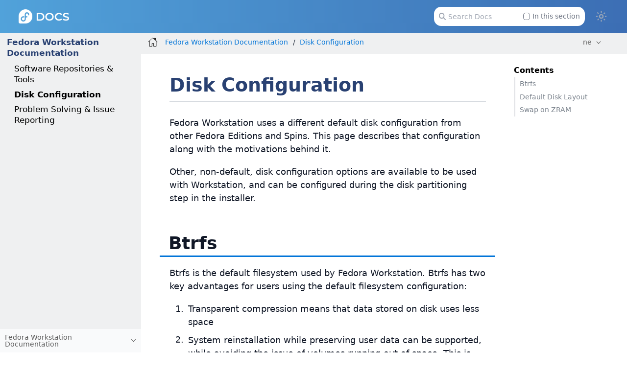

--- FILE ---
content_type: text/html
request_url: https://docs.fedoraproject.org/ne/workstation-docs/disk-config/
body_size: 6902
content:
<!DOCTYPE html>
<html lang="en">
  <head>
    <meta charset="utf-8">
    <meta name="viewport" content="width=device-width, initial-scale=1.0">
    <title>Disk Configuration :: Fedora Docs</title>
    <link rel="canonical" href="https://docs.fedoraproject.org/en-US/workstation-docs/disk-config/">
    <meta name="generator" content="Antora 3.1.14">
    <link rel="stylesheet" href="../../_/css/site.css">
<link rel="stylesheet" href="https://use.fontawesome.com/releases/v5.6.3/css/all.css" integrity="sha384-UHRtZLI+pbxtHCWp1t77Bi1L4ZtiqrqD80Kn4Z8NTSRyMA2Fd33n5dQ8lWUE00s/" crossorigin="anonymous">
<link rel="stylesheet" href="../../_/css/vendor/tabs.css">

<meta property="og:type" content="website">
<meta property="og:site_name" content="Fedora Docs">
<meta property="og:title" content="Disk Configuration">

<meta property="og:description" content="Learn more about Fedora Linux, the Fedora Project & the Fedora Community.">
<meta property="og:image" content="https://docs.fedoraproject.org/en-US/_/img/docs_logo.png">

    <script>if (localStorage.darkmode === 'true' || (!('darkmode' in localStorage) && window.matchMedia('(prefers-color-scheme: dark)').matches)) { document.documentElement.classList.add('dark');} else {document.documentElement.classList.remove('dark');}</script>
  </head>
  <body class="article dark:bg-fp-blue-darkest text-black dark:text-white">
<!-- Add any HTML code to show at the top of each page — like a banner to a survey, some announcement, etc. Leave this file empty to not show anything-->
<header class="header" role="banner">
  <nav class="fixed z-50 top-0 w-full bg-gradient-to-l from-fp-blue to-fp-blue-light dark:bg-none dark:bg-fp-blue-dark" style="">
    <div class="mx-auto px-2 sm:px-6 lg:px-8">
      <div class="relative flex h-14 items-center justify-between">
        <div
          class="flex flex-1 items-center justify-center sm:items-stretch sm:justify-start"
        >
          <div class="flex flex-shrink-0 items-center">
            <a href="https://docs.fedoraproject.org/en-US">
              <img class="h-6 z-10 w-auto" src="../../_/img/docs_logo_white.png">
            </a>
          </div>


	  <div class="hidden sm:ml-auto sm:block">
            <div class="flex space-x-4">


              <div id="search-field" class="relative inline-flex cursor-pointer items-center rounded px-4 text-xs text-gray-500 dark:text-gray-200">
                <svg class="absolute left-6 fill-gray-400 dark:fill-gray-400 h-3" xmlns="http://www.w3.org/2000/svg" viewBox="0 0 512 512"><!--! Font Awesome Pro 6.2.1 by @fontawesome - https://fontawesome.com License - https://fontawesome.com/license (Commercial License) Copyright 2022 Fonticons, Inc. --><path d="M416 208c0 45.9-14.9 88.3-40 122.7L502.6 457.4c12.5 12.5 12.5 32.8 0 45.3s-32.8 12.5-45.3 0L330.7 376c-34.4 25.2-76.8 40-122.7 40C93.1 416 0 322.9 0 208S93.1 0 208 0S416 93.1 416 208zM208 352c79.5 0 144-64.5 144-144s-64.5-144-144-144S64 128.5 64 208s64.5 144 144 144z"/></svg>
                <input id="search-input" class="pl-6 pr-28 h-8 w-64 rounded-xl dark:bg-black" type="text" placeholder="Search Docs">
                <label class="ml-2 absolute right-6 filter checkbox border-l border-gray-500 pl-2">
		 <input type="checkbox" class="appearance-none h-3 w-3 border border-gray-500 rounded bg-white dark:bg-black checked:bg-fp-blue-light checked:border-fp-blue-light dark:checked:bg-fp-blue dark:checked:border-fp-blue focus:outline-none transition duration-200 cursor-pointer my-0.5 mr-1 float-left" data-facet-filter="component:workstation-docs"> In this section
                </label>
              </div>
            </div>
          </div>
	  <button type="button" id="themeSwitch" class="hidden sm:block stroke-white fill-white ">
	    <span class="dark:hidden">
	      <svg viewBox="0 0 24 24" fill="none" stroke-width="2" stroke-linecap="round" stroke-linejoin="round" class="w-6 h-6">
	        <path d="M15 12a3 3 0 1 1-6 0 3 3 0 0 1 6 0Z"></path>
		<path d="M12 4v1M17.66 6.344l-.828.828M20.005 12.004h-1M17.66 17.664l-.828-.828M12 20.01V19M6.34 17.664l.835-.836M3.995 12.004h1.01M6 6l.835.836"></path>
	      </svg>
	    </span>
	    <span class="hidden dark:inline">
	      <svg viewBox="0 0 512 512" class="w-4 h-4">
	        <path d="M421.6 379.9c-.6641 0-1.35 .0625-2.049 .1953c-11.24 2.143-22.37 3.17-33.32 3.17c-94.81 0-174.1-77.14-174.1-175.5c0-63.19 33.79-121.3 88.73-152.6c8.467-4.812 6.339-17.66-3.279-19.44c-11.2-2.078-29.53-3.746-40.9-3.746C132.3 31.1 32 132.2 32 256c0 123.6 100.1 224 223.8 224c69.04 0 132.1-31.45 173.8-82.93C435.3 389.1 429.1 379.9 421.6 379.9zM255.8 432C158.9 432 80 353 80 256c0-76.32 48.77-141.4 116.7-165.8C175.2 125 163.2 165.6 163.2 207.8c0 99.44 65.13 183.9 154.9 212.8C298.5 428.1 277.4 432 255.8 432z"/>
              </svg>
	    </span>
	  </button>
        </div>
      </div>
    </div>
  </nav>
</header>
<div class="body">
<div class="nav-container dark:text-gray-300 bg-fp-gray-lightest dark:bg-fp-blue-darker dark:border-r dark:border-gray-800" data-component="workstation-docs" data-version="master">
  <aside class="nav">
    <div class="panels">
<div class="nav-panel-menu is-active" data-panel="menu">
  <nav class="nav-menu">
    <h3 class="title text-fp-blue-dark dark:text-fp-blue font-bold"><a href="../">Fedora Workstation Documentation</a></h3>
<ul class="nav-list">
  <li class="nav-item" data-depth="0">
<ul class="nav-list">
  <li class="nav-item" data-depth="1">
    <a class="nav-link" href="../software-repos/">Software Repositories &amp; Tools</a>
  </li>
  <li class="nav-item is-current-page" data-depth="1">
    <a class="nav-link" href="./">Disk Configuration</a>
  </li>
  <li class="nav-item" data-depth="1">
    <a class="nav-link" href="../problems/">Problem Solving &amp; Issue Reporting</a>
  </li>
</ul>
  </li>
</ul>
  </nav>
</div>
<div class="nav-panel-explore bg-gray-50 dark:bg-fp-blue-darkest" data-panel="explore">
  <div class="context dark:border-t dark:border-gray-800">
    <span class="title">Fedora Workstation Documentation</span>
    <span class="version"></span>
  </div>
  <ul class="components bg-gray-100 dark:bg-fp-blue-darkest">
    <li class="component">
      <a class="title" href="../../arm-sbc/">ARM Single Board Computers</a>
    </li>
    <li class="component">
      <a class="title" href="../../ask-fedora-sops/">Ask Fedora SOPs</a>
    </li>
    <li class="component">
      <a class="title" href="../../community/">Community Architecture (CommArch)</a>
    </li>
    <li class="component">
      <a class="title" href="../../cle/">Community Linux Engineering</a>
    </li>
    <li class="component">
      <a class="title" href="../../defensive-coding/">Defensive Coding Guide</a>
    </li>
    <li class="component">
      <a class="title" href="../../emerging/">Emerging Fedora Desktops</a>
    </li>
    <li class="component">
      <a class="title" href="../../engineering/">Engineering Teams</a>
    </li>
    <li class="component">
      <a class="title" href="../../epel/">EPEL</a>
    </li>
    <li class="component">
      <a class="title" href="../../a11y/">Fedora Accessibility (a11y) WG</a>
    </li>
    <li class="component">
      <a class="title" href="../../fedora-accounts/">Fedora Accounts</a>
    </li>
    <li class="component">
      <a class="title" href="../../fedora-asahi-remix/">Fedora Asahi Remix</a>
    </li>
    <li class="component">
      <a class="title" href="../../badges/">Fedora Badges</a>
    </li>
    <li class="component">
      <a class="title" href="../../ci/">Fedora CI</a>
    </li>
    <li class="component">
      <a class="title" href="../../cloud/">Fedora Cloud</a>
    </li>
    <li class="component">
      <a class="title" href="../../commops/">Fedora Community Ops</a>
    </li>
    <li class="component">
      <a class="title" href="../../containers/">Fedora Container Docs</a>
    </li>
    <li class="component">
      <a class="title" href="../../fedora-coreos/">Fedora CoreOS</a>
    </li>
    <li class="component">
      <a class="title" href="../../council/">Fedora Council</a>
    </li>
    <li class="component">
      <a class="title" href="../../design/">Fedora Design Team</a>
    </li>
    <li class="component">
      <a class="title" href="../../dei/">Fedora Diversity, Equity, and Inclusion (DEI)</a>
    </li>
    <li class="component">
      <a class="title" href="../../fedora-docs/">Fedora Docs Team</a>
    </li>
    <li class="component">
      <a class="title" href="../../eln/">Fedora ELN</a>
    </li>
    <li class="component">
      <a class="title" href="../../forge-documentation/">Fedora Forge Documentation</a>
    </li>
    <li class="component">
      <a class="title" href="../../gaming/">Fedora Gaming</a>
    </li>
    <li class="component">
      <a class="title" href="../../i3/">Fedora i3 S.I.G.</a>
    </li>
    <li class="component">
      <a class="title" href="../../infra/">Fedora Infrastructure & Release Engineering</a>
    </li>
    <li class="component">
      <a class="title" href="../../iot/">Fedora Internet Of Things</a>
    </li>
    <li class="component">
      <a class="title" href="../../iot-wg/">Fedora IoT Working Group</a>
    </li>
    <li class="component">
      <a class="title" href="../../fedora-join/">Fedora Join SIG</a>
    </li>
    <li class="component">
      <a class="title" href="../../kde/">Fedora KDE Plasma Desktop Edition</a>
    </li>
    <li class="component">
      <a class="title" href="../../fedora-kinoite/">Fedora Kinoite</a>
    </li>
    <li class="component">
      <a class="title" href="../../legal/">Fedora Legal</a>
    </li>
    <li class="component">
      <a class="title" href="../../releases/">Fedora Linux Releases</a>
    </li>
    <li class="component">
      <a class="title" href="../../localization/">Fedora Localization Team</a>
    </li>
    <li class="component">
      <a class="title" href="../../fedora-magazine/">Fedora Magazine</a>
    </li>
    <li class="component">
      <a class="title" href="../../marketing/">Fedora Marketing Team</a>
    </li>
    <li class="component">
      <a class="title" href="../../mentored-projects/">Fedora Mentored Projects</a>
    </li>
    <li class="component">
      <a class="title" href="../../mindshare-committee/">Fedora Mindshare Committee</a>
    </li>
    <li class="component">
      <a class="title" href="../../minimal/">Fedora Minimal</a>
    </li>
    <li class="component">
      <a class="title" href="../../program_management/">Fedora Program Management</a>
    </li>
    <li class="component">
      <a class="title" href="../../project/">Fedora Project</a>
    </li>
    <li class="component">
      <a class="title" href="../../qa-docs/">Fedora Quality Docs</a>
    </li>
    <li class="component">
      <a class="title" href="../../rawhide-gating/">Fedora Rawhide Gating</a>
    </li>
    <li class="component">
      <a class="title" href="../../robotics-sig/">Fedora Robotics SIG</a>
    </li>
    <li class="component">
      <a class="title" href="../../fedora-server/">Fedora Server User Documentation</a>
    </li>
    <li class="component">
      <a class="title" href="../../server-working-group/">Fedora Server Working Group</a>
    </li>
    <li class="component">
      <a class="title" href="../../fedora-silverblue/">Fedora Silverblue</a>
    </li>
    <li class="component">
      <a class="title" href="../../spins-labs/">Fedora Spins & Labs</a>
    </li>
    <li class="component">
      <a class="title" href="../../fedora-sericea/">Fedora Sway Atomic</a>
    </li>
    <li class="component">
      <a class="title" href="../../teleirc-sig/">Fedora TeleIRC SIG</a>
    </li>
    <li class="component">
      <a class="title" href="../../tools/">Fedora Tools</a>
    </li>
    <li class="component">
      <a class="title" href="../../fedora/latest/">Fedora User Docs</a>
      <ul class="versions">
        <li class="version">
          <a href="../../fedora/rawhide/">rawhide</a>
        </li>
        <li class="version is-latest">
          <a href="../../fedora/latest/">f43</a>
        </li>
        <li class="version">
          <a href="../../fedora/f42/">f42</a>
        </li>
        <li class="version">
          <a href="../../fedora/f41/">f41</a>
        </li>
        <li class="version">
          <a href="../../fedora/f40/">f40</a>
        </li>
        <li class="version">
          <a href="../../fedora/f39/">f39</a>
        </li>
        <li class="version">
          <a href="../../fedora/f38/">f38</a>
        </li>
        <li class="version">
          <a href="../../fedora/f37/">f37</a>
        </li>
        <li class="version">
          <a href="../../fedora/f36/">f36</a>
        </li>
        <li class="version">
          <a href="../../fedora/f35/">f35</a>
        </li>
        <li class="version">
          <a href="../../fedora/f34/">f34</a>
        </li>
        <li class="version">
          <a href="../../fedora/f33/">f33</a>
        </li>
        <li class="version">
          <a href="../../fedora/f32/">f32</a>
        </li>
        <li class="version">
          <a href="../../fedora/f31/">f31</a>
        </li>
        <li class="version">
          <a href="../../fedora/f30/">f30</a>
        </li>
        <li class="version">
          <a href="../../fedora/f29/">f29</a>
        </li>
        <li class="version">
          <a href="../../fedora/f28/">f28</a>
        </li>
        <li class="version">
          <a href="../../fedora/f27/">f27</a>
        </li>
        <li class="version">
          <a href="../../fedora/f26/">f26</a>
        </li>
      </ul>
    </li>
    <li class="component">
      <a class="title" href="../../websites/">Fedora Websites & Apps</a>
    </li>
    <li class="component is-current">
      <a class="title" href="../">Fedora Workstation Documentation</a>
    </li>
    <li class="component">
      <a class="title" href="../../workstation-working-group/">Fedora Workstation Working Group</a>
    </li>
    <li class="component">
      <a class="title" href="../../bootc/">Fedora/CentOS bootc</a>
    </li>
    <li class="component">
      <a class="title" href="../../fesco/">FESCo</a>
    </li>
    <li class="component">
      <a class="title" href="../../flatpak/">Flatpak</a>
    </li>
    <li class="component">
      <a class="title" href="../../java-packaging-howto/">Java Packaging HOWTO</a>
    </li>
    <li class="component">
      <a class="title" href="../../docs-l10n/">Localization help and stats</a>
    </li>
    <li class="component">
      <a class="title" href="../../mindshare/">Mindshare Teams</a>
    </li>
    <li class="component">
      <a class="title" href="../../minimization/">Minimization</a>
    </li>
    <li class="component">
      <a class="title" href="../../modularity/">Modularity</a>
    </li>
    <li class="component">
      <a class="title" href="../../neurofedora/overview/">NeuroFedora User Documentation</a>
    </li>
    <li class="component">
      <a class="title" href="../../package-maintainers/">Package Maintainers</a>
    </li>
    <li class="component">
      <a class="title" href="../../packaging-guidelines/">Packaging Guidelines</a>
    </li>
    <li class="component">
      <a class="title" href="../../quick-docs/">Quick Docs</a>
    </li>
    <li class="component">
      <a class="title" href="../../remix-building/remix-ci/">Remix Docs</a>
    </li>
    <li class="component">
      <a class="title" href="../../reproducible-builds/">Reproducible Builds</a>
    </li>
    <li class="component">
      <a class="title" href="../../docs/">फेडोरा कागजात</a>
    </li>
  </ul>
</div>
    </div>
  </aside>
</div>
<main class="article">
<div class="toolbar bg-fp-gray-lightest dark:bg-fp-blue-darkest dark:text-gray-300 dark:border-b dark:border-gray-800" role="navigation">
<button class="toolbar-icon nav-toggle"></button>
  <a href="../../docs/" class="toolbar-icon home-link"></a>
<nav class="crumbs" role="navigation" aria-label="breadcrumbs">
  <ul>
    <li class="after:text-gray-800 dark:after:text-gray-400"><a href="../">Fedora Workstation Documentation</a></li>
    <li class="after:text-gray-800 dark:after:text-gray-400"><a href="./">Disk Configuration</a></li>
  </ul>
</nav>

        <div class="page-languages">
            <button class="languages-menu-toggle" title="Show other languages of the site">
                ne
            </button>
            <div class="languages-menu">
    
<a class="language" href="../../../en-US/workstation-docs/disk-config/">en-US</a>
<a class="language" href="../../../ar/workstation-docs/disk-config/">ar</a>
<a class="language" href="../../../ast/workstation-docs/disk-config/">ast</a>
<a class="language" href="../../../az/workstation-docs/disk-config/">az</a>
<a class="language" href="../../../be/workstation-docs/disk-config/">be</a>
<a class="language" href="../../../bg/workstation-docs/disk-config/">bg</a>
<a class="language" href="../../../bn/workstation-docs/disk-config/">bn</a>
<a class="language" href="../../../ca/workstation-docs/disk-config/">ca</a>
<a class="language" href="../../../cs/workstation-docs/disk-config/">cs</a>
<a class="language" href="../../../de/workstation-docs/disk-config/">de</a>
<a class="language" href="../../../el/workstation-docs/disk-config/">el</a>
<a class="language" href="../../../es/workstation-docs/disk-config/">es</a>
<a class="language" href="../../../es_419/workstation-docs/disk-config/">es_419</a>
<a class="language" href="../../../fa/workstation-docs/disk-config/">fa</a>
<a class="language" href="../../../fi/workstation-docs/disk-config/">fi</a>
<a class="language" href="../../../fil/workstation-docs/disk-config/">fil</a>
<a class="language" href="../../../fr/workstation-docs/disk-config/">fr</a>
<a class="language" href="../../../fur/workstation-docs/disk-config/">fur</a>
<a class="language" href="../../../ga/workstation-docs/disk-config/">ga</a>
<a class="language" href="../../../gl/workstation-docs/disk-config/">gl</a>
<a class="language" href="../../../he/workstation-docs/disk-config/">he</a>
<a class="language" href="../../../hi/workstation-docs/disk-config/">hi</a>
<a class="language" href="../../../hr/workstation-docs/disk-config/">hr</a>
<a class="language" href="../../../hu/workstation-docs/disk-config/">hu</a>
<a class="language" href="../../../hy/workstation-docs/disk-config/">hy</a>
<a class="language" href="../../../id/workstation-docs/disk-config/">id</a>
<a class="language" href="../../../it/workstation-docs/disk-config/">it</a>
<a class="language" href="../../../ja/workstation-docs/disk-config/">ja</a>
<a class="language" href="../../../jp/workstation-docs/disk-config/">jp</a>
<a class="language" href="../../../ka/workstation-docs/disk-config/">ka</a>
<a class="language" href="../../../kab/workstation-docs/disk-config/">kab</a>
<a class="language" href="../../../km/workstation-docs/disk-config/">km</a>
<a class="language" href="../../../ko/workstation-docs/disk-config/">ko</a>
<a class="language" href="../../../lo/workstation-docs/disk-config/">lo</a>
<a class="language" href="../../../lt/workstation-docs/disk-config/">lt</a>
<a class="language" href="../../../mr/workstation-docs/disk-config/">mr</a>
<a class="language" href="../../../ms/workstation-docs/disk-config/">ms</a>
<a class="language" href="../../../my/workstation-docs/disk-config/">my</a>
<a class="language" href="../../../nb_NO/workstation-docs/disk-config/">nb_NO</a>
<a class="language" href="../../../ne/workstation-docs/disk-config/">ne</a>
<a class="language" href="../../../nl/workstation-docs/disk-config/">nl</a>
<a class="language" href="../../../nn/workstation-docs/disk-config/">nn</a>
<a class="language" href="../../../or/workstation-docs/disk-config/">or</a>
<a class="language" href="../../../pl/workstation-docs/disk-config/">pl</a>
<a class="language" href="../../../pt/workstation-docs/disk-config/">pt</a>
<a class="language" href="../../../pt_BR/workstation-docs/disk-config/">pt_BR</a>
<a class="language" href="../../../pt_PT/workstation-docs/disk-config/">pt_PT</a>
<a class="language" href="../../../ro/workstation-docs/disk-config/">ro</a>
<a class="language" href="../../../ru/workstation-docs/disk-config/">ru</a>
<a class="language" href="../../../si/workstation-docs/disk-config/">si</a>
<a class="language" href="../../../sk/workstation-docs/disk-config/">sk</a>
<a class="language" href="../../../sq/workstation-docs/disk-config/">sq</a>
<a class="language" href="../../../sv/workstation-docs/disk-config/">sv</a>
<a class="language" href="../../../sw/workstation-docs/disk-config/">sw</a>
<a class="language" href="../../../te/workstation-docs/disk-config/">te</a>
<a class="language" href="../../../tr/workstation-docs/disk-config/">tr</a>
<a class="language" href="../../../tzm/workstation-docs/disk-config/">tzm</a>
<a class="language" href="../../../uk/workstation-docs/disk-config/">uk</a>
<a class="language" href="../../../ur/workstation-docs/disk-config/">ur</a>
<a class="language" href="../../../ur_PK/workstation-docs/disk-config/">ur_PK</a>
<a class="language" href="../../../uz/workstation-docs/disk-config/">uz</a>
<a class="language" href="../../../vi/workstation-docs/disk-config/">vi</a>
<a class="language" href="../../../zh_CN/workstation-docs/disk-config/">zh_CN</a>
<a class="language" href="../../../zh_Hans/workstation-docs/disk-config/">zh_Hans</a>
<a class="language" href="../../../zh_Hant/workstation-docs/disk-config/">zh_Hant</a>
<a class="language" href="../../../zh_TW/workstation-docs/disk-config/">zh_TW</a>

            </div>
        </div>
    </div>
  <div class="content">
<aside class="toc sidebar dark:text-fp-gray-light" data-title="Contents" data-levels="2">
  <div class="toc-content">
    <div class="toc-menu"></div>
    <div class="pt-6">
        </div>
  </div>

</aside>
<article class="doc dark:text-gray-100">
<h1 class="page mt-8 mb-1">Disk Configuration</h1>
<div class="is-before-toc text-xs text-gray-400 border-b border-gray-300 mb-6 pb-1">
</div>
<div id="preamble">
<div class="sectionbody">
<div class="paragraph">
<p>Fedora Workstation uses a different default disk configuration from other Fedora Editions and Spins. This page describes that configuration along with the motivations behind it.</p>
</div>
<div class="paragraph">
<p>Other, non-default, disk configuration options are available to be used with Workstation, and can be configured during the disk partitioning step in the installer.</p>
</div>
</div>
</div>
<div class="sect1">
<h2 id="_btrfs"><a class="anchor" href="#_btrfs"></a>Btrfs</h2>
<div class="sectionbody">
<div class="paragraph">
<p>Btrfs is the default filesystem used by Fedora Workstation. Btrfs has two key advantages for users using the default filesystem configuration:</p>
</div>
<div class="olist arabic">
<ol class="arabic">
<li>
<p>Transparent compression means that data stored on disk uses less space</p>
</li>
<li>
<p>System reinstallation while preserving user data can be supported, while avoiding the issue of volumes running out of space. This is due to the fact that Btrfs subvolumes are not limited to a static predefined size.</p>
</li>
</ol>
</div>
<div class="paragraph">
<p>Btrfs also provides a range of other features, such as snapshotting and online shrinking, which can be useful for those who want to use them, and can potentially be the basis of future user-facing features.</p>
</div>
<div class="paragraph">
<p>Fedora Magazine contains a number of <a href="https://fedoramagazine.org/?s=btrfs">excellent articles about Btrfs</a>.</p>
</div>
</div>
</div>
<div class="sect1">
<h2 id="_default_disk_layout"><a class="anchor" href="#_default_disk_layout"></a>Default Disk Layout</h2>
<div class="sectionbody">
<div class="paragraph">
<p>By default, a Workstation installation has the following disk layout:</p>
</div>
<table class="tableblock frame-all grid-all stretch">
<colgroup>
<col style="width: 33.3333%;">
<col style="width: 33.3333%;">
<col style="width: 33.3334%;">
</colgroup>
<thead>
<tr>
<th class="tableblock halign-left valign-top">Role</th>
<th class="tableblock halign-left valign-top">Filesystem</th>
<th class="tableblock halign-left valign-top">Mount Point</th>
</tr>
</thead>
<tbody>
<tr>
<td class="tableblock halign-left valign-top"><p class="tableblock">EFI System Partition</p></td>
<td class="tableblock halign-left valign-top"><p class="tableblock">FAT 32</p></td>
<td class="tableblock halign-left valign-top"><p class="tableblock"><code>/boot/efi</code></p></td>
</tr>
<tr>
<td class="tableblock halign-left valign-top"><p class="tableblock">Boot Partition</p></td>
<td class="tableblock halign-left valign-top"><p class="tableblock">ext4</p></td>
<td class="tableblock halign-left valign-top"><p class="tableblock"><code>/boot</code></p></td>
</tr>
<tr>
<td class="tableblock halign-left valign-top"><p class="tableblock">Root Subvolume</p></td>
<td class="tableblock halign-left valign-top"><p class="tableblock">Btrfs</p></td>
<td class="tableblock halign-left valign-top"><p class="tableblock"><code>/</code></p></td>
</tr>
<tr>
<td class="tableblock halign-left valign-top"><p class="tableblock">Home Subvolume</p></td>
<td class="tableblock halign-left valign-top"><p class="tableblock">Btrfs</p></td>
<td class="tableblock halign-left valign-top"><p class="tableblock"><code>/home</code></p></td>
</tr>
</tbody>
</table>
<div class="paragraph">
<p>The first two partitions are common to all Fedora installations, and are required for booting the system. The root subvolume contains the system installation, and the home subvolume contains user data and settings.</p>
</div>
</div>
</div>
<div class="sect1">
<h2 id="_swap_on_zram"><a class="anchor" href="#_swap_on_zram"></a>Swap on ZRAM</h2>
<div class="sectionbody">
<div class="paragraph">
<p>Fedora Workstation does not use a dedicated swap partition. Instead, it uses  zram: an emulated drive that uses RAM for its storage. RAM-based swap is faster than disk-based swap, which avoids the extreme system slowdown and thrashing that can happen with a traditional swap partition.</p>
</div>
<div class="paragraph">
<p>The zram drive is compressed, to make efficient use of the available memory, and is assigned memory dynamically, meaning that it only uses system RAM when swap is needed.</p>
</div>
</div>
</div>
<div id="" class="mt-16">
    <p class="contribute px-6 py-3 w-fit bg-gray-100 dark:bg-fp-blue-darker rounded-full">Want to help? <a class="" href="https://docs.fedoraproject.org/en-US/fedora-docs/contributing-docs/">Learn how to contribute to Fedora Docs <span class="ml-2 inline-block text-3xl leading-4 h-max align-top text-black dark:text-white">›</span></a></p>
</div>
</article>

  </div>
</main>
</div>
<footer class="flex flex-col bg-fp-gray-lightest dark:bg-fp-blue-darkest dark:text-fp-gray-light text-sm dark:border-t dark:border-gray-800">
  <section class="pt-2 pb-6 px-2">

    <p class="text-center">All Fedora Documentation content available under <a href="http://creativecommons.org/licenses/by-sa/4.0/legalcode">CC BY-SA 4.0</a> or, when specifically noted, under another <a href="https://fedoraproject.org/wiki/Licensing:Main">accepted</a> free and open content license.</p>

    <div class="container mx-auto flex flex-col lg:flex-row my-4">
      <div class="mx-auto lg:mx-0 lg:basis-3/12">
        <img
          src="../../_/img/fedora-blue.png"
          alt="Fedora Logo"
          class="w-36 mb-4 lg:mb-0"
        />
      </div>
      <ul
        class="mx-4 flex items-center grow justify-center gap-4 lg:mx-0 lg:gap-12 xl:gap-20 2xl:gap-28 lg:justify-start"
      >
        <li class="list-none">
          <a
            href="/en-US/legal/privacy/"
            class="text-fp-gray-darkest dark:text-fp-gray transition duration-300 ease-in-out hover:text-fp-gray dark:hover:text-fp-gray-light"
            >Privacy Statement</a
          >
        </li>
        <li class="list-none">
          <a
            href="/en-US/legal/"
            class="text-fp-gray-darkest transition duration-300 ease-in-out hover:text-fp-gray dark:text-fp-gray dark:hover:text-fp-gray-light"
            >Legal</a
          >
        </li>
        <li class="list-none">
          <a
            href="/en-US/project/code-of-conduct/"
            class="text-fp-gray-darkest transition duration-300 ease-in-out hover:text-fp-gray dark:text-fp-gray dark:hover:text-fp-gray-light"
            >Code of Conduct</a
          >
        </li>
        <li class="list-none">
          <a
            href="https://getfedora.org/en/sponsors/"
            class="text-fp-gray-darkest transition duration-300 ease-in-out hover:text-fp-gray dark:text-fp-gray dark:hover:text-fp-gray-light"
            >Sponsors</a
          >
        </li>
      </ul>
    </div>
    <p class="text-center text-xs text-fp-gray-dark">Last build: 2026-01-02 23:00:10 UTC </p>
  </section>
  <!-- Red Hat Sponsorship Section -->
  <section class="bg-black py-6 text-center md:text-left px-2">
    <div class="container mx-auto flex flex-col lg:flex-row">
      <div class="mx-auto items-center lg:mx-0 lg:basis-3/12">
        <img
          src="../../_/img/logo-sponsored-by-red-hat.png"
          alt="Sponsored by Red Hat Logo"
          class="mb-4 xl:mb-0"
        />
      </div>

      <div class="flex items-center justify-center text-center lg:text-left lg:ml-8 xl:-ml-8 2xl:ml-5">
        <p class="text-white">
          Fedora is sponsored by Red Hat.
          <a class="block text-fp-gray xl:ml-2 xl:inline" href="https://www.redhat.com/en/technologies/linux-platforms/articles/relationship-between-fedora-and-rhel">
            Learn more about the relationship between Red Hat and Fedora.
          </a>
        </p>
      </div>
    </div>
  </section>
</footer>
<script id="site-script" src="../../_/js/site.js" data-ui-root-path="../../_"></script>
<script async src="../../_/js/vendor/highlight.js"></script>
<script async src="../../_/js/vendor/datatables.js"></script>
<script async src="../../_/js/vendor/tabs.js"></script>
<script src="../../_/js/vendor/lunr.js"></script>
<script src="../../_/js/search-ui.js" id="search-ui-script" data-site-root-path="../.." data-snippet-length="100" data-stylesheet="../../_/css/search.css"></script>
<script async src="../../search-index.js"></script>
  </body>
</html>
